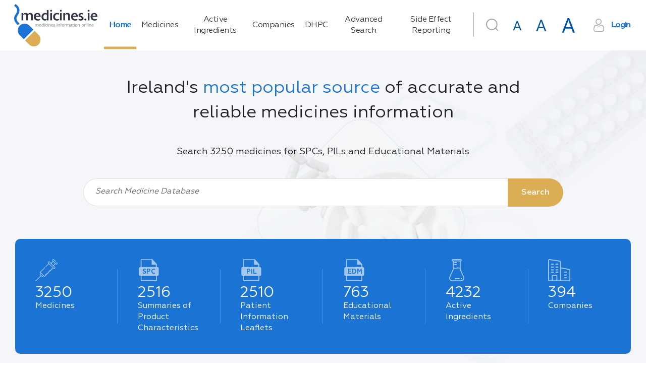

--- FILE ---
content_type: image/svg+xml
request_url: https://www.medicines.ie/assets/img/icons/companies.svg
body_size: 2109
content:
<svg xmlns="http://www.w3.org/2000/svg" width="39" height="39" viewBox="0 0 39 39">
  <path d="M36.548 39H2.436A2.449 2.449 0 010 36.545V2.468A2.411 2.411 0 01.86.603 2.437 2.437 0 012.446.014a2.513 2.513 0 01.4.032L20.695 2.78a2.443 2.443 0 012.047 2.422v9.4l14.311 2.864a2.425 2.425 0 011.932 2.39v16.689A2.449 2.449 0 0136.548 39zM22.741 16.266v21.1h13.807a.816.816 0 00.813-.818V19.851a.821.821 0 00-.634-.8zM8.934 27.543h4.873a2.449 2.449 0 012.437 2.455v7.365h4.873V5.202a.821.821 0 00-.682-.818L2.583 1.666a.455.455 0 00-.147-.016.766.766 0 00-.519.2.78.78 0 00-.293.622v34.073a.816.816 0 00.812.818H6.5v-7.365a2.449 2.449 0 012.434-2.455zm0 1.636a.807.807 0 00-.813.819v7.365h6.5v-7.365a.817.817 0 00-.813-.819zM32.167 22h-3.334A.919.919 0 0028 23a.919.919 0 00.833 1h3.334A.919.919 0 0033 23a.919.919 0 00-.833-1m0 5h-3.334A.919.919 0 0028 28a.919.919 0 00.833 1h3.334A.919.919 0 0033 28a.919.919 0 00-.833-1m0 5h-3.334A.919.919 0 0028 33a.919.919 0 00.833 1h3.334A.919.919 0 0033 33a.919.919 0 00-.833-1M13.833 10h3.334A.919.919 0 0018 9a.919.919 0 00-.833-1h-3.334A.919.919 0 0013 9a.919.919 0 00.833 1m0 5h3.334A.919.919 0 0018 14a.919.919 0 00-.833-1h-3.334A.919.919 0 0013 14a.919.919 0 00.833 1m0 5h3.334A.919.919 0 0018 19a.919.919 0 00-.833-1h-3.334A.919.919 0 0013 19a.919.919 0 00.833 1M18 23a.919.919 0 00-.833-1h-3.334A.919.919 0 0013 23a.919.919 0 00.833 1h3.334A.919.919 0 0018 23m-8.833-1H5.833A.919.919 0 005 23a.919.919 0 00.833 1h3.334A.919.919 0 0010 23a.919.919 0 00-.833-1m0-14H5.833A.919.919 0 005 9a.919.919 0 00.833 1h3.334A.919.919 0 0010 9a.919.919 0 00-.833-1m0 5H5.833A.919.919 0 005 14a.919.919 0 00.833 1h3.334A.919.919 0 0010 14a.919.919 0 00-.833-1m0 5H5.833A.919.919 0 005 19a.919.919 0 00.833 1h3.334A.919.919 0 0010 19a.919.919 0 00-.833-1"/>
</svg>


--- FILE ---
content_type: image/svg+xml
request_url: https://www.medicines.ie/assets/img/icons/medicines.svg
body_size: 1848
content:
<svg xmlns="http://www.w3.org/2000/svg" width="47" height="47" viewBox="0 0 47 47">
  <path d="M.839 47.15a.689.689 0 01-.489-1.176l11.107-11.105-1.269-1.27a1.622 1.622 0 010-2.291l1.269-1.27-.985-.985a1.623 1.623 0 010-2.292l9.266-9.266a.69.69 0 01.974 0 .692.692 0 010 .975l-9.262 9.265a.243.243 0 000 .345l7.771 7.77a.244.244 0 00.344 0l2.122-2.121-.61-.61a.689.689 0 11.973-.969l.609.61 1.991-1.993-.609-.61a.689.689 0 11.974-.974l.609.61 1.993-1.993-.61-.61a.68836854.68836854 0 01.973-.974l.61.61 1.993-1.993-.609-.61a.68907637.68907637 0 01.976-.973l.609.61 1.991-1.992-.609-.61a.6880149.6880149 0 11.973-.973l.61.609 2.294-2.293-8.12-8.12-5.708 5.709a.68836854.68836854 0 11-.973-.974l5.709-5.709-.436-.437a2.4 2.4 0 013.388-3.389L33.25 8.25l3.57-3.573-.437-.437A2.4 2.4 0 0138.078.15a2.378 2.378 0 011.694.7l3.669 3.67a.689.689 0 11-.974.974l-3.669-3.67a1.02 1.02 0 00-1.442 1.442l6.678 6.678a1.02 1.02 0 001.442-1.442l-.756-.752a.68907565.68907565 0 01.974-.975l.756.756a2.4 2.4 0 01-3.389 3.389l-.437-.437-3.574 3.567 2.568 2.568a2.4 2.4 0 01-3.389 3.389l-.437-.437-17.253 17.258a1.621 1.621 0 01-2.292 0l-.985-.985-1.269 1.269a1.621 1.621 0 01-2.292 0l-1.27-1.269L1.325 46.95a.684.684 0 01-.486.2zm11.592-16.138l-1.269 1.27a.244.244 0 000 .345l3.512 3.512a.244.244 0 00.346 0l1.269-1.269-3.857-3.857zM28.985 6.36a1.007 1.007 0 00-1.017 1.021 1 1 0 00.295.716l10.94 10.94a1 1 0 00.72.294 1 1 0 001.017-1.02 1 1 0 00-.294-.716L29.704 6.655a1 1 0 00-.719-.295zm8.808-.71L34.22 9.224l3.857 3.856 3.573-3.573-3.857-3.857z"/>
</svg>


--- FILE ---
content_type: image/svg+xml
request_url: https://www.medicines.ie/assets/img/icons/ingredients.svg
body_size: 1712
content:
<svg xmlns="http://www.w3.org/2000/svg" width="30" height="44" viewBox="0 0 30 44">
  <path d="M10.946 8h3.108A.975.975 0 0015 7a.975.975 0 00-.946-1h-3.108A.975.975 0 0010 7a.975.975 0 00.946 1m0 4h3.108A.975.975 0 0015 11a.975.975 0 00-.946-1h-3.108A.975.975 0 0010 11a.975.975 0 00.946 1M23.53 44H6.373A6.313 6.313 0 011 40.993a6.559 6.559 0 01-.393-6.233L7.2 20.432V4.583a2.254 2.254 0 01-2.073-2.259A2.247 2.247 0 017.35.06h15.2a2.247 2.247 0 012.223 2.264A2.253 2.253 0 0122.7 4.583v15.849l6.6 14.328a6.56 6.56 0 01-.392 6.233A6.311 6.311 0 0123.53 44zM8.882 18.354v2.268a.87.87 0 01-.079.365l-6.674 14.5a4.826 4.826 0 00.288 4.586 4.646 4.646 0 003.955 2.214h17.17a4.621 4.621 0 003.943-2.213 4.8 4.8 0 00.288-4.586L21.1 20.987a.878.878 0 01-.079-.365v-1.641a7.444 7.444 0 01-1.708-.355 6 6 0 00-1.913-.316h-.279a5.98 5.98 0 00-1.92.316 7.621 7.621 0 01-2.414.391h-.274a7.6 7.6 0 01-2.409-.391 5.989 5.989 0 00-1.222-.272zm3.762-1.051h.139a5.985 5.985 0 001.922-.317 7.619 7.619 0 012.409-.391h.279a7.607 7.607 0 012.41.391 6 6 0 001.218.272V4.588H8.882v12.045a7.478 7.478 0 011.707.355 5.994 5.994 0 001.922.316zM7.35 1.773a.551.551 0 000 1.1h15.2a.551.551 0 000-1.1zM11.843 40h8.314A.933.933 0 0021 39a.933.933 0 00-.843-1h-8.314A.933.933 0 0011 39a.933.933 0 00.843 1m12.22 0h.873A1.034 1.034 0 0026 39a1.034 1.034 0 00-1.063-1h-.874A1.034 1.034 0 0023 39a1.034 1.034 0 001.063 1"/>
</svg>
